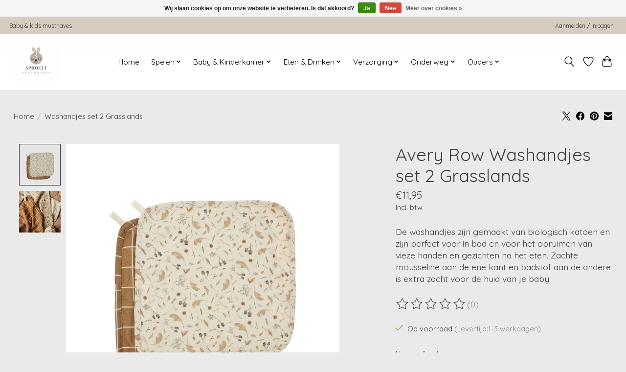

--- FILE ---
content_type: text/html;charset=utf-8
request_url: https://www.sproett.com/washandjes-set-2-grasslands.html
body_size: 12731
content:
<!DOCTYPE html>
<html lang="nl">
  <head>
    <meta charset="utf-8"/>
<!-- [START] 'blocks/head.rain' -->
<!--

  (c) 2008-2026 Lightspeed Netherlands B.V.
  http://www.lightspeedhq.com
  Generated: 21-01-2026 @ 08:22:26

-->
<link rel="canonical" href="https://www.sproett.com/washandjes-set-2-grasslands.html"/>
<link rel="alternate" href="https://www.sproett.com/index.rss" type="application/rss+xml" title="Nieuwe producten"/>
<link href="https://cdn.webshopapp.com/assets/cookielaw.css?2025-02-20" rel="stylesheet" type="text/css"/>
<meta name="robots" content="noodp,noydir"/>
<meta name="google-site-verification" content="google-site-verification=SN9Jocnab1V073JJH6PN98N3oSHRfFTbtpKAGqevcpw"/>
<meta name="google-site-verification" content="SN9Jocnab1V073JJH6PN98N3oSHRfFTbtpKAGqevcpw"/>
<meta property="og:url" content="https://www.sproett.com/washandjes-set-2-grasslands.html?source=facebook"/>
<meta property="og:site_name" content="Sproett "/>
<meta property="og:title" content="Washandjes set 2 Grasslands"/>
<meta property="og:description" content="De  washandjes zijn gemaakt van biologisch katoen en zijn perfect voor in bad en voor het opruimen van vieze handen en gezichten na het eten. Zachte mousseli..."/>
<meta property="og:image" content="https://cdn.webshopapp.com/shops/334295/files/396335348/avery-row-washandjes-set-2-grasslands.jpg"/>
<!--[if lt IE 9]>
<script src="https://cdn.webshopapp.com/assets/html5shiv.js?2025-02-20"></script>
<![endif]-->
<!-- [END] 'blocks/head.rain' -->
    <title>Washandjes set 2 Grasslands - Sproett </title>
    <meta name="description" content="De  washandjes zijn gemaakt van biologisch katoen en zijn perfect voor in bad en voor het opruimen van vieze handen en gezichten na het eten. Zachte mousseli..." />
    <meta name="keywords" content="Avery, Row, Washandjes, set, 2, Grasslands" />
    <meta http-equiv="X-UA-Compatible" content="IE=edge">
    <meta name="viewport" content="width=device-width, initial-scale=1">
    <meta name="apple-mobile-web-app-capable" content="yes">
    <meta name="apple-mobile-web-app-status-bar-style" content="black">
    
    <script>document.getElementsByTagName("html")[0].className += " js";</script>

    <link rel="shortcut icon" href="https://cdn.webshopapp.com/shops/334295/themes/174583/assets/favicon.png?2025112813345120210104192718" type="image/x-icon" />
    <link href='//fonts.googleapis.com/css?family=Quicksand:400,300,600&display=swap' rel='stylesheet' type='text/css'>
<link href='//fonts.googleapis.com/css?family=Quicksand:400,300,600&display=swap' rel='stylesheet' type='text/css'>
    <link rel="stylesheet" href="https://cdn.webshopapp.com/assets/gui-2-0.css?2025-02-20" />
    <link rel="stylesheet" href="https://cdn.webshopapp.com/assets/gui-responsive-2-0.css?2025-02-20" />
    <link id="lightspeedframe" rel="stylesheet" href="https://cdn.webshopapp.com/shops/334295/themes/174583/assets/style.css?2025112813345120210104192718" />
    <!-- browsers not supporting CSS variables -->
    <script>
      if(!('CSS' in window) || !CSS.supports('color', 'var(--color-var)')) {var cfStyle = document.getElementById('lightspeedframe');if(cfStyle) {var href = cfStyle.getAttribute('href');href = href.replace('style.css', 'style-fallback.css');cfStyle.setAttribute('href', href);}}
    </script>
    <link rel="stylesheet" href="https://cdn.webshopapp.com/shops/334295/themes/174583/assets/settings.css?2025112813345120210104192718" />
    <link rel="stylesheet" href="https://cdn.webshopapp.com/shops/334295/themes/174583/assets/custom.css?2025112813345120210104192718" />

    <script src="https://cdn.webshopapp.com/assets/jquery-3-7-1.js?2025-02-20"></script>
    <script src="https://cdn.webshopapp.com/assets/jquery-ui-1-14-1.js?2025-02-20"></script>

  </head>
  <body>
    
          <header class="main-header main-header--mobile js-main-header position-relative">
  <div class="main-header__top-section">
    <div class="main-header__nav-grid justify-between@md container max-width-lg text-xs padding-y-xxs">
      <div>Baby & kids musthaves</div>
      <ul class="main-header__list flex-grow flex-basis-0 justify-end@md display@md">        
                
                        <li class="main-header__item"><a href="https://www.sproett.com/account/" class="main-header__link" title="Mijn account">Aanmelden / Inloggen</a></li>
      </ul>
    </div>
  </div>
  <div class="main-header__mobile-content container max-width-lg">
          <a href="https://www.sproett.com/" class="main-header__logo" title="Sproett ">
        <img src="https://cdn.webshopapp.com/shops/334295/themes/174583/v/1131998/assets/logo.png?20220202093448" alt="Sproett ">
                <img src="https://cdn.webshopapp.com/shops/334295/themes/174583/v/1131998/assets/logo-white.png?20220202093448" class="main-header__logo-white" alt="Sproett ">
              </a>
        
    <div class="flex items-center">
            <a href="https://www.sproett.com/account/wishlist/" class="main-header__mobile-btn js-tab-focus">
        <svg class="icon" viewBox="0 0 24 25" fill="none"><title>Ga naar verlanglijst</title><path d="M11.3785 4.50387L12 5.42378L12.6215 4.50387C13.6598 2.96698 15.4376 1.94995 17.4545 1.94995C20.65 1.94995 23.232 4.49701 23.25 7.6084C23.2496 8.53335 22.927 9.71432 22.3056 11.056C21.689 12.3875 20.8022 13.8258 19.7333 15.249C17.6019 18.0872 14.7978 20.798 12.0932 22.4477L12 22.488L11.9068 22.4477C9.20215 20.798 6.3981 18.0872 4.26667 15.249C3.1978 13.8258 2.31101 12.3875 1.69437 11.056C1.07303 9.71436 0.750466 8.53342 0.75 7.60848C0.767924 4.49706 3.34993 1.94995 6.54545 1.94995C8.56242 1.94995 10.3402 2.96698 11.3785 4.50387Z" stroke="currentColor" stroke-width="1.5" fill="none"/></svg>
        <span class="sr-only">Verlanglijst</span>
      </a>
            <button class="reset main-header__mobile-btn js-tab-focus" aria-controls="cartDrawer">
        <svg class="icon" viewBox="0 0 24 25" fill="none"><title>Winkelwagen in-/uitschakelen</title><path d="M2.90171 9.65153C3.0797 8.00106 4.47293 6.75 6.13297 6.75H17.867C19.527 6.75 20.9203 8.00105 21.0982 9.65153L22.1767 19.6515C22.3839 21.5732 20.8783 23.25 18.9454 23.25H5.05454C3.1217 23.25 1.61603 21.5732 1.82328 19.6515L2.90171 9.65153Z" stroke="currentColor" stroke-width="1.5" fill="none"/>
        <path d="M7.19995 9.6001V5.7001C7.19995 2.88345 9.4833 0.600098 12.3 0.600098C15.1166 0.600098 17.4 2.88345 17.4 5.7001V9.6001" stroke="currentColor" stroke-width="1.5" fill="none"/>
        <circle cx="7.19996" cy="10.2001" r="1.8" fill="currentColor"/>
        <ellipse cx="17.4" cy="10.2001" rx="1.8" ry="1.8" fill="currentColor"/></svg>
        <span class="sr-only">Winkelwagen</span>
              </button>

      <button class="reset anim-menu-btn js-anim-menu-btn main-header__nav-control js-tab-focus" aria-label="Toggle menu">
        <i class="anim-menu-btn__icon anim-menu-btn__icon--close" aria-hidden="true"></i>
      </button>
    </div>
  </div>

  <div class="main-header__nav" role="navigation">
    <div class="main-header__nav-grid justify-between@md container max-width-lg">
      <div class="main-header__nav-logo-wrapper flex-shrink-0">
        
                  <a href="https://www.sproett.com/" class="main-header__logo" title="Sproett ">
            <img src="https://cdn.webshopapp.com/shops/334295/themes/174583/v/1131998/assets/logo.png?20220202093448" alt="Sproett ">
                        <img src="https://cdn.webshopapp.com/shops/334295/themes/174583/v/1131998/assets/logo-white.png?20220202093448" class="main-header__logo-white" alt="Sproett ">
                      </a>
              </div>
      
      <form action="https://www.sproett.com/search/" method="get" role="search" class="padding-y-md hide@md">
        <label class="sr-only" for="searchInputMobile">Zoeken</label>
        <input class="header-v3__nav-form-control form-control width-100%" value="" autocomplete="off" type="search" name="q" id="searchInputMobile" placeholder="Zoeken ...">
      </form>

      <ul class="main-header__list flex-grow flex-basis-0 flex-wrap justify-center@md">
        
                <li class="main-header__item">
          <a class="main-header__link" href="https://www.sproett.com/">Home</a>
        </li>
        
                <li class="main-header__item js-main-nav__item">
          <a class="main-header__link js-main-nav__control" href="https://www.sproett.com/spelen/">
            <span>Spelen</span>            <svg class="main-header__dropdown-icon icon" viewBox="0 0 16 16"><polygon fill="currentColor" points="8,11.4 2.6,6 4,4.6 8,8.6 12,4.6 13.4,6 "></polygon></svg>                        <i class="main-header__arrow-icon" aria-hidden="true">
              <svg class="icon" viewBox="0 0 16 16">
                <g class="icon__group" fill="none" stroke="currentColor" stroke-linecap="square" stroke-miterlimit="10" stroke-width="2">
                  <path d="M2 2l12 12" />
                  <path d="M14 2L2 14" />
                </g>
              </svg>
            </i>
                        
          </a>
                    <ul class="main-header__dropdown">
            <li class="main-header__dropdown-item"><a href="https://www.sproett.com/spelen/" class="main-header__dropdown-link hide@md">Alle Spelen</a></li>
                        <li class="main-header__dropdown-item">
              <a class="main-header__dropdown-link" href="https://www.sproett.com/spelen/bekende-figuren/">
                Bekende Figuren
                                              </a>

                          </li>
                        <li class="main-header__dropdown-item">
              <a class="main-header__dropdown-link" href="https://www.sproett.com/spelen/badspeelgoed/">
                Badspeelgoed
                                              </a>

                          </li>
                        <li class="main-header__dropdown-item js-main-nav__item position-relative">
              <a class="main-header__dropdown-link js-main-nav__control flex justify-between " href="https://www.sproett.com/spelen/educatief-speelgoed/">
                Educatief speelgoed
                <svg class="dropdown__desktop-icon icon" aria-hidden="true" viewBox="0 0 12 12"><polyline stroke-width="1" stroke="currentColor" fill="none" stroke-linecap="round" stroke-linejoin="round" points="3.5 0.5 9.5 6 3.5 11.5"></polyline></svg>                                <i class="main-header__arrow-icon" aria-hidden="true">
                  <svg class="icon" viewBox="0 0 16 16">
                    <g class="icon__group" fill="none" stroke="currentColor" stroke-linecap="square" stroke-miterlimit="10" stroke-width="2">
                      <path d="M2 2l12 12" />
                      <path d="M14 2L2 14" />
                    </g>
                  </svg>
                </i>
                              </a>

                            <ul class="main-header__dropdown">
                <li><a href="https://www.sproett.com/spelen/educatief-speelgoed/" class="main-header__dropdown-link hide@md">Alle Educatief speelgoed</a></li>
                                <li><a class="main-header__dropdown-link" href="https://www.sproett.com/spelen/educatief-speelgoed/boeken/">Boeken</a></li>
                                <li><a class="main-header__dropdown-link" href="https://www.sproett.com/spelen/educatief-speelgoed/puzzels/">Puzzels</a></li>
                                <li><a class="main-header__dropdown-link" href="https://www.sproett.com/spelen/educatief-speelgoed/spelletjes-bordspellen/">Spelletjes &amp; bordspellen</a></li>
                                <li><a class="main-header__dropdown-link" href="https://www.sproett.com/spelen/educatief-speelgoed/blokken-stapelen/">Blokken &amp; Stapelen</a></li>
                              </ul>
                          </li>
                        <li class="main-header__dropdown-item js-main-nav__item position-relative">
              <a class="main-header__dropdown-link js-main-nav__control flex justify-between " href="https://www.sproett.com/spelen/buitenspeelgoed/">
                Buitenspeelgoed
                <svg class="dropdown__desktop-icon icon" aria-hidden="true" viewBox="0 0 12 12"><polyline stroke-width="1" stroke="currentColor" fill="none" stroke-linecap="round" stroke-linejoin="round" points="3.5 0.5 9.5 6 3.5 11.5"></polyline></svg>                                <i class="main-header__arrow-icon" aria-hidden="true">
                  <svg class="icon" viewBox="0 0 16 16">
                    <g class="icon__group" fill="none" stroke="currentColor" stroke-linecap="square" stroke-miterlimit="10" stroke-width="2">
                      <path d="M2 2l12 12" />
                      <path d="M14 2L2 14" />
                    </g>
                  </svg>
                </i>
                              </a>

                            <ul class="main-header__dropdown">
                <li><a href="https://www.sproett.com/spelen/buitenspeelgoed/" class="main-header__dropdown-link hide@md">Alle Buitenspeelgoed</a></li>
                                <li><a class="main-header__dropdown-link" href="https://www.sproett.com/spelen/buitenspeelgoed/buitenspeelgoed/">Buitenspeelgoed</a></li>
                              </ul>
                          </li>
                        <li class="main-header__dropdown-item js-main-nav__item position-relative">
              <a class="main-header__dropdown-link js-main-nav__control flex justify-between " href="https://www.sproett.com/spelen/babyspeelgoed/">
                Babyspeelgoed
                <svg class="dropdown__desktop-icon icon" aria-hidden="true" viewBox="0 0 12 12"><polyline stroke-width="1" stroke="currentColor" fill="none" stroke-linecap="round" stroke-linejoin="round" points="3.5 0.5 9.5 6 3.5 11.5"></polyline></svg>                                <i class="main-header__arrow-icon" aria-hidden="true">
                  <svg class="icon" viewBox="0 0 16 16">
                    <g class="icon__group" fill="none" stroke="currentColor" stroke-linecap="square" stroke-miterlimit="10" stroke-width="2">
                      <path d="M2 2l12 12" />
                      <path d="M14 2L2 14" />
                    </g>
                  </svg>
                </i>
                              </a>

                            <ul class="main-header__dropdown">
                <li><a href="https://www.sproett.com/spelen/babyspeelgoed/" class="main-header__dropdown-link hide@md">Alle Babyspeelgoed</a></li>
                                <li><a class="main-header__dropdown-link" href="https://www.sproett.com/spelen/babyspeelgoed/babygym/">Babygym</a></li>
                                <li><a class="main-header__dropdown-link" href="https://www.sproett.com/spelen/babyspeelgoed/speelkleden/">Speelkleden</a></li>
                                <li><a class="main-header__dropdown-link" href="https://www.sproett.com/spelen/babyspeelgoed/knuffel-speendoekjes/">Knuffel-Speendoekjes</a></li>
                                <li><a class="main-header__dropdown-link" href="https://www.sproett.com/spelen/babyspeelgoed/activity-toys/">Activity Toys</a></li>
                                <li><a class="main-header__dropdown-link" href="https://www.sproett.com/spelen/babyspeelgoed/rammelaars/">Rammelaars</a></li>
                                <li><a class="main-header__dropdown-link" href="https://www.sproett.com/spelen/babyspeelgoed/bijtspeeltjes-bijtringen/">Bijtspeeltjes &amp; Bijtringen</a></li>
                              </ul>
                          </li>
                        <li class="main-header__dropdown-item js-main-nav__item position-relative">
              <a class="main-header__dropdown-link js-main-nav__control flex justify-between " href="https://www.sproett.com/spelen/muziek-beroepen/">
                Muziek &amp; Beroepen
                <svg class="dropdown__desktop-icon icon" aria-hidden="true" viewBox="0 0 12 12"><polyline stroke-width="1" stroke="currentColor" fill="none" stroke-linecap="round" stroke-linejoin="round" points="3.5 0.5 9.5 6 3.5 11.5"></polyline></svg>                                <i class="main-header__arrow-icon" aria-hidden="true">
                  <svg class="icon" viewBox="0 0 16 16">
                    <g class="icon__group" fill="none" stroke="currentColor" stroke-linecap="square" stroke-miterlimit="10" stroke-width="2">
                      <path d="M2 2l12 12" />
                      <path d="M14 2L2 14" />
                    </g>
                  </svg>
                </i>
                              </a>

                            <ul class="main-header__dropdown">
                <li><a href="https://www.sproett.com/spelen/muziek-beroepen/" class="main-header__dropdown-link hide@md">Alle Muziek &amp; Beroepen</a></li>
                                <li><a class="main-header__dropdown-link" href="https://www.sproett.com/spelen/muziek-beroepen/mobielen-muziekhangers/">Mobielen &amp; Muziekhangers</a></li>
                                <li><a class="main-header__dropdown-link" href="https://www.sproett.com/spelen/muziek-beroepen/instrumenten/">Instrumenten</a></li>
                                <li><a class="main-header__dropdown-link" href="https://www.sproett.com/spelen/muziek-beroepen/beroepen/">Beroepen</a></li>
                              </ul>
                          </li>
                        <li class="main-header__dropdown-item js-main-nav__item position-relative">
              <a class="main-header__dropdown-link js-main-nav__control flex justify-between " href="https://www.sproett.com/spelen/houten-speelgoed/">
                Houten Speelgoed
                <svg class="dropdown__desktop-icon icon" aria-hidden="true" viewBox="0 0 12 12"><polyline stroke-width="1" stroke="currentColor" fill="none" stroke-linecap="round" stroke-linejoin="round" points="3.5 0.5 9.5 6 3.5 11.5"></polyline></svg>                                <i class="main-header__arrow-icon" aria-hidden="true">
                  <svg class="icon" viewBox="0 0 16 16">
                    <g class="icon__group" fill="none" stroke="currentColor" stroke-linecap="square" stroke-miterlimit="10" stroke-width="2">
                      <path d="M2 2l12 12" />
                      <path d="M14 2L2 14" />
                    </g>
                  </svg>
                </i>
                              </a>

                            <ul class="main-header__dropdown">
                <li><a href="https://www.sproett.com/spelen/houten-speelgoed/" class="main-header__dropdown-link hide@md">Alle Houten Speelgoed</a></li>
                                <li><a class="main-header__dropdown-link" href="https://www.sproett.com/spelen/houten-speelgoed/houten-speelgoed/">Houten speelgoed</a></li>
                              </ul>
                          </li>
                        <li class="main-header__dropdown-item js-main-nav__item position-relative">
              <a class="main-header__dropdown-link js-main-nav__control flex justify-between " href="https://www.sproett.com/spelen/poppen-knuffels/">
                Poppen &amp; Knuffels
                <svg class="dropdown__desktop-icon icon" aria-hidden="true" viewBox="0 0 12 12"><polyline stroke-width="1" stroke="currentColor" fill="none" stroke-linecap="round" stroke-linejoin="round" points="3.5 0.5 9.5 6 3.5 11.5"></polyline></svg>                                <i class="main-header__arrow-icon" aria-hidden="true">
                  <svg class="icon" viewBox="0 0 16 16">
                    <g class="icon__group" fill="none" stroke="currentColor" stroke-linecap="square" stroke-miterlimit="10" stroke-width="2">
                      <path d="M2 2l12 12" />
                      <path d="M14 2L2 14" />
                    </g>
                  </svg>
                </i>
                              </a>

                            <ul class="main-header__dropdown">
                <li><a href="https://www.sproett.com/spelen/poppen-knuffels/" class="main-header__dropdown-link hide@md">Alle Poppen &amp; Knuffels</a></li>
                                <li><a class="main-header__dropdown-link" href="https://www.sproett.com/spelen/poppen-knuffels/knuffels/">Knuffels</a></li>
                                <li><a class="main-header__dropdown-link" href="https://www.sproett.com/spelen/poppen-knuffels/poppen-poppenkleertjes/">Poppen &amp; Poppenkleertjes</a></li>
                                <li><a class="main-header__dropdown-link" href="https://www.sproett.com/spelen/poppen-knuffels/poppen-accessoires/">Poppen accessoires</a></li>
                              </ul>
                          </li>
                        <li class="main-header__dropdown-item js-main-nav__item position-relative">
              <a class="main-header__dropdown-link js-main-nav__control flex justify-between " href="https://www.sproett.com/spelen/speelkeukentjes/">
                Speelkeukentjes
                <svg class="dropdown__desktop-icon icon" aria-hidden="true" viewBox="0 0 12 12"><polyline stroke-width="1" stroke="currentColor" fill="none" stroke-linecap="round" stroke-linejoin="round" points="3.5 0.5 9.5 6 3.5 11.5"></polyline></svg>                                <i class="main-header__arrow-icon" aria-hidden="true">
                  <svg class="icon" viewBox="0 0 16 16">
                    <g class="icon__group" fill="none" stroke="currentColor" stroke-linecap="square" stroke-miterlimit="10" stroke-width="2">
                      <path d="M2 2l12 12" />
                      <path d="M14 2L2 14" />
                    </g>
                  </svg>
                </i>
                              </a>

                            <ul class="main-header__dropdown">
                <li><a href="https://www.sproett.com/spelen/speelkeukentjes/" class="main-header__dropdown-link hide@md">Alle Speelkeukentjes</a></li>
                                <li><a class="main-header__dropdown-link" href="https://www.sproett.com/spelen/speelkeukentjes/keukenaccessoires/">Keukenaccessoires</a></li>
                              </ul>
                          </li>
                        <li class="main-header__dropdown-item js-main-nav__item position-relative">
              <a class="main-header__dropdown-link js-main-nav__control flex justify-between " href="https://www.sproett.com/spelen/creatief-speelgoed/">
                Creatief speelgoed
                <svg class="dropdown__desktop-icon icon" aria-hidden="true" viewBox="0 0 12 12"><polyline stroke-width="1" stroke="currentColor" fill="none" stroke-linecap="round" stroke-linejoin="round" points="3.5 0.5 9.5 6 3.5 11.5"></polyline></svg>                                <i class="main-header__arrow-icon" aria-hidden="true">
                  <svg class="icon" viewBox="0 0 16 16">
                    <g class="icon__group" fill="none" stroke="currentColor" stroke-linecap="square" stroke-miterlimit="10" stroke-width="2">
                      <path d="M2 2l12 12" />
                      <path d="M14 2L2 14" />
                    </g>
                  </svg>
                </i>
                              </a>

                            <ul class="main-header__dropdown">
                <li><a href="https://www.sproett.com/spelen/creatief-speelgoed/" class="main-header__dropdown-link hide@md">Alle Creatief speelgoed</a></li>
                                <li><a class="main-header__dropdown-link" href="https://www.sproett.com/spelen/creatief-speelgoed/kinder-tattoos/">Kinder Tattoo&#039;s</a></li>
                                <li><a class="main-header__dropdown-link" href="https://www.sproett.com/spelen/creatief-speelgoed/kinetisch-speelzand/">Kinetisch Speelzand</a></li>
                                <li><a class="main-header__dropdown-link" href="https://www.sproett.com/spelen/creatief-speelgoed/knutselen-kleuren/">Knutselen/Kleuren</a></li>
                              </ul>
                          </li>
                        <li class="main-header__dropdown-item js-main-nav__item position-relative">
              <a class="main-header__dropdown-link js-main-nav__control flex justify-between " href="https://www.sproett.com/spelen/autos-treinen/">
                Auto&#039;s &amp; Treinen
                <svg class="dropdown__desktop-icon icon" aria-hidden="true" viewBox="0 0 12 12"><polyline stroke-width="1" stroke="currentColor" fill="none" stroke-linecap="round" stroke-linejoin="round" points="3.5 0.5 9.5 6 3.5 11.5"></polyline></svg>                                <i class="main-header__arrow-icon" aria-hidden="true">
                  <svg class="icon" viewBox="0 0 16 16">
                    <g class="icon__group" fill="none" stroke="currentColor" stroke-linecap="square" stroke-miterlimit="10" stroke-width="2">
                      <path d="M2 2l12 12" />
                      <path d="M14 2L2 14" />
                    </g>
                  </svg>
                </i>
                              </a>

                            <ul class="main-header__dropdown">
                <li><a href="https://www.sproett.com/spelen/autos-treinen/" class="main-header__dropdown-link hide@md">Alle Auto&#039;s &amp; Treinen</a></li>
                                <li><a class="main-header__dropdown-link" href="https://www.sproett.com/spelen/autos-treinen/voertuigen/">Voertuigen</a></li>
                              </ul>
                          </li>
                        <li class="main-header__dropdown-item js-main-nav__item position-relative">
              <a class="main-header__dropdown-link js-main-nav__control flex justify-between " href="https://www.sproett.com/spelen/overig/">
                Overig
                <svg class="dropdown__desktop-icon icon" aria-hidden="true" viewBox="0 0 12 12"><polyline stroke-width="1" stroke="currentColor" fill="none" stroke-linecap="round" stroke-linejoin="round" points="3.5 0.5 9.5 6 3.5 11.5"></polyline></svg>                                <i class="main-header__arrow-icon" aria-hidden="true">
                  <svg class="icon" viewBox="0 0 16 16">
                    <g class="icon__group" fill="none" stroke="currentColor" stroke-linecap="square" stroke-miterlimit="10" stroke-width="2">
                      <path d="M2 2l12 12" />
                      <path d="M14 2L2 14" />
                    </g>
                  </svg>
                </i>
                              </a>

                            <ul class="main-header__dropdown">
                <li><a href="https://www.sproett.com/spelen/overig/" class="main-header__dropdown-link hide@md">Alle Overig</a></li>
                                <li><a class="main-header__dropdown-link" href="https://www.sproett.com/spelen/overig/koffertjes/">Koffertjes</a></li>
                                <li><a class="main-header__dropdown-link" href="https://www.sproett.com/spelen/overig/speelset/">Speelset</a></li>
                                <li><a class="main-header__dropdown-link" href="https://www.sproett.com/spelen/overig/ballenbad/">Ballenbad</a></li>
                                <li><a class="main-header__dropdown-link" href="https://www.sproett.com/spelen/overig/poppenkasten/">Poppenkasten</a></li>
                                <li><a class="main-header__dropdown-link" href="https://www.sproett.com/spelen/overig/schommels/">Schommels</a></li>
                              </ul>
                          </li>
                      </ul>
                  </li>
                <li class="main-header__item js-main-nav__item">
          <a class="main-header__link js-main-nav__control" href="https://www.sproett.com/baby-kinderkamer/">
            <span>Baby &amp; Kinderkamer</span>            <svg class="main-header__dropdown-icon icon" viewBox="0 0 16 16"><polygon fill="currentColor" points="8,11.4 2.6,6 4,4.6 8,8.6 12,4.6 13.4,6 "></polygon></svg>                        <i class="main-header__arrow-icon" aria-hidden="true">
              <svg class="icon" viewBox="0 0 16 16">
                <g class="icon__group" fill="none" stroke="currentColor" stroke-linecap="square" stroke-miterlimit="10" stroke-width="2">
                  <path d="M2 2l12 12" />
                  <path d="M14 2L2 14" />
                </g>
              </svg>
            </i>
                        
          </a>
                    <ul class="main-header__dropdown">
            <li class="main-header__dropdown-item"><a href="https://www.sproett.com/baby-kinderkamer/" class="main-header__dropdown-link hide@md">Alle Baby &amp; Kinderkamer</a></li>
                        <li class="main-header__dropdown-item js-main-nav__item position-relative">
              <a class="main-header__dropdown-link js-main-nav__control flex justify-between " href="https://www.sproett.com/baby-kinderkamer/slapen/">
                Slapen
                <svg class="dropdown__desktop-icon icon" aria-hidden="true" viewBox="0 0 12 12"><polyline stroke-width="1" stroke="currentColor" fill="none" stroke-linecap="round" stroke-linejoin="round" points="3.5 0.5 9.5 6 3.5 11.5"></polyline></svg>                                <i class="main-header__arrow-icon" aria-hidden="true">
                  <svg class="icon" viewBox="0 0 16 16">
                    <g class="icon__group" fill="none" stroke="currentColor" stroke-linecap="square" stroke-miterlimit="10" stroke-width="2">
                      <path d="M2 2l12 12" />
                      <path d="M14 2L2 14" />
                    </g>
                  </svg>
                </i>
                              </a>

                            <ul class="main-header__dropdown">
                <li><a href="https://www.sproett.com/baby-kinderkamer/slapen/" class="main-header__dropdown-link hide@md">Alle Slapen</a></li>
                                <li><a class="main-header__dropdown-link" href="https://www.sproett.com/baby-kinderkamer/slapen/kruikzakken/">Kruikzakken</a></li>
                                <li><a class="main-header__dropdown-link" href="https://www.sproett.com/baby-kinderkamer/slapen/lakens-hoeslakens/">Lakens &amp; Hoeslakens</a></li>
                                <li><a class="main-header__dropdown-link" href="https://www.sproett.com/baby-kinderkamer/slapen/wikkeldekens/">Wikkeldekens</a></li>
                                <li><a class="main-header__dropdown-link" href="https://www.sproett.com/baby-kinderkamer/slapen/dekens/">Dekens</a></li>
                                <li><a class="main-header__dropdown-link" href="https://www.sproett.com/baby-kinderkamer/slapen/dekbedovertrekken/">Dekbedovertrekken</a></li>
                              </ul>
                          </li>
                        <li class="main-header__dropdown-item js-main-nav__item position-relative">
              <a class="main-header__dropdown-link js-main-nav__control flex justify-between " href="https://www.sproett.com/baby-kinderkamer/inrichting-deco/">
                Inrichting &amp; Deco
                <svg class="dropdown__desktop-icon icon" aria-hidden="true" viewBox="0 0 12 12"><polyline stroke-width="1" stroke="currentColor" fill="none" stroke-linecap="round" stroke-linejoin="round" points="3.5 0.5 9.5 6 3.5 11.5"></polyline></svg>                                <i class="main-header__arrow-icon" aria-hidden="true">
                  <svg class="icon" viewBox="0 0 16 16">
                    <g class="icon__group" fill="none" stroke="currentColor" stroke-linecap="square" stroke-miterlimit="10" stroke-width="2">
                      <path d="M2 2l12 12" />
                      <path d="M14 2L2 14" />
                    </g>
                  </svg>
                </i>
                              </a>

                            <ul class="main-header__dropdown">
                <li><a href="https://www.sproett.com/baby-kinderkamer/inrichting-deco/" class="main-header__dropdown-link hide@md">Alle Inrichting &amp; Deco</a></li>
                                <li><a class="main-header__dropdown-link" href="https://www.sproett.com/baby-kinderkamer/inrichting-deco/vloerkleden/">Vloerkleden</a></li>
                                <li><a class="main-header__dropdown-link" href="https://www.sproett.com/baby-kinderkamer/inrichting-deco/sierkussens/">Sierkussens</a></li>
                                <li><a class="main-header__dropdown-link" href="https://www.sproett.com/baby-kinderkamer/inrichting-deco/wandhaak-kapstok/">Wandhaak/Kapstok</a></li>
                                <li><a class="main-header__dropdown-link" href="https://www.sproett.com/baby-kinderkamer/inrichting-deco/slingers/">Slingers</a></li>
                                <li><a class="main-header__dropdown-link" href="https://www.sproett.com/baby-kinderkamer/inrichting-deco/muurcirkels/">Muurcirkels</a></li>
                                <li><a class="main-header__dropdown-link" href="https://www.sproett.com/baby-kinderkamer/inrichting-deco/wandkleden/">Wandkleden</a></li>
                                <li><a class="main-header__dropdown-link" href="https://www.sproett.com/baby-kinderkamer/inrichting-deco/stoffen-vliegers-ballonnen/">Stoffen Vliegers &amp; Ballonnen</a></li>
                                <li><a class="main-header__dropdown-link" href="https://www.sproett.com/baby-kinderkamer/inrichting-deco/klamboes-sluiers/">Klamboe&#039;s &amp; Sluiers</a></li>
                                <li><a class="main-header__dropdown-link" href="https://www.sproett.com/baby-kinderkamer/inrichting-deco/verlichting/">Verlichting</a></li>
                                <li><a class="main-header__dropdown-link" href="https://www.sproett.com/baby-kinderkamer/inrichting-deco/behangcirkels-zelfklevend/">Behangcirkels zelfklevend</a></li>
                                <li><a class="main-header__dropdown-link" href="https://www.sproett.com/baby-kinderkamer/inrichting-deco/posters/">Posters</a></li>
                              </ul>
                          </li>
                        <li class="main-header__dropdown-item js-main-nav__item position-relative">
              <a class="main-header__dropdown-link js-main-nav__control flex justify-between " href="https://www.sproett.com/baby-kinderkamer/opbergen/">
                Opbergen
                <svg class="dropdown__desktop-icon icon" aria-hidden="true" viewBox="0 0 12 12"><polyline stroke-width="1" stroke="currentColor" fill="none" stroke-linecap="round" stroke-linejoin="round" points="3.5 0.5 9.5 6 3.5 11.5"></polyline></svg>                                <i class="main-header__arrow-icon" aria-hidden="true">
                  <svg class="icon" viewBox="0 0 16 16">
                    <g class="icon__group" fill="none" stroke="currentColor" stroke-linecap="square" stroke-miterlimit="10" stroke-width="2">
                      <path d="M2 2l12 12" />
                      <path d="M14 2L2 14" />
                    </g>
                  </svg>
                </i>
                              </a>

                            <ul class="main-header__dropdown">
                <li><a href="https://www.sproett.com/baby-kinderkamer/opbergen/" class="main-header__dropdown-link hide@md">Alle Opbergen</a></li>
                                <li><a class="main-header__dropdown-link" href="https://www.sproett.com/baby-kinderkamer/opbergen/boxopbergzakken/">Boxopbergzakken</a></li>
                                <li><a class="main-header__dropdown-link" href="https://www.sproett.com/baby-kinderkamer/opbergen/opbergmand/">Opbergmand</a></li>
                                <li><a class="main-header__dropdown-link" href="https://www.sproett.com/baby-kinderkamer/opbergen/commode-manden/">Commode manden</a></li>
                                <li><a class="main-header__dropdown-link" href="https://www.sproett.com/baby-kinderkamer/opbergen/koffertjes/">Koffertjes</a></li>
                                <li><a class="main-header__dropdown-link" href="https://www.sproett.com/baby-kinderkamer/opbergen/manden/">Manden</a></li>
                              </ul>
                          </li>
                        <li class="main-header__dropdown-item js-main-nav__item position-relative">
              <a class="main-header__dropdown-link js-main-nav__control flex justify-between " href="https://www.sproett.com/baby-kinderkamer/relaxen/">
                Relaxen
                <svg class="dropdown__desktop-icon icon" aria-hidden="true" viewBox="0 0 12 12"><polyline stroke-width="1" stroke="currentColor" fill="none" stroke-linecap="round" stroke-linejoin="round" points="3.5 0.5 9.5 6 3.5 11.5"></polyline></svg>                                <i class="main-header__arrow-icon" aria-hidden="true">
                  <svg class="icon" viewBox="0 0 16 16">
                    <g class="icon__group" fill="none" stroke="currentColor" stroke-linecap="square" stroke-miterlimit="10" stroke-width="2">
                      <path d="M2 2l12 12" />
                      <path d="M14 2L2 14" />
                    </g>
                  </svg>
                </i>
                              </a>

                            <ul class="main-header__dropdown">
                <li><a href="https://www.sproett.com/baby-kinderkamer/relaxen/" class="main-header__dropdown-link hide@md">Alle Relaxen</a></li>
                                <li><a class="main-header__dropdown-link" href="https://www.sproett.com/baby-kinderkamer/relaxen/zitzakken-poefs-sofas/">Zitzakken, Poefs, Sofa&#039;s</a></li>
                              </ul>
                          </li>
                      </ul>
                  </li>
                <li class="main-header__item js-main-nav__item">
          <a class="main-header__link js-main-nav__control" href="https://www.sproett.com/eten-drinken/">
            <span>Eten &amp; Drinken</span>            <svg class="main-header__dropdown-icon icon" viewBox="0 0 16 16"><polygon fill="currentColor" points="8,11.4 2.6,6 4,4.6 8,8.6 12,4.6 13.4,6 "></polygon></svg>                        <i class="main-header__arrow-icon" aria-hidden="true">
              <svg class="icon" viewBox="0 0 16 16">
                <g class="icon__group" fill="none" stroke="currentColor" stroke-linecap="square" stroke-miterlimit="10" stroke-width="2">
                  <path d="M2 2l12 12" />
                  <path d="M14 2L2 14" />
                </g>
              </svg>
            </i>
                        
          </a>
                    <ul class="main-header__dropdown">
            <li class="main-header__dropdown-item"><a href="https://www.sproett.com/eten-drinken/" class="main-header__dropdown-link hide@md">Alle Eten &amp; Drinken</a></li>
                        <li class="main-header__dropdown-item">
              <a class="main-header__dropdown-link" href="https://www.sproett.com/eten-drinken/slabben/">
                Slabben
                                              </a>

                          </li>
                        <li class="main-header__dropdown-item">
              <a class="main-header__dropdown-link" href="https://www.sproett.com/eten-drinken/hydrofiele-monddoekjes/">
                Hydrofiele monddoekjes 
                                              </a>

                          </li>
                        <li class="main-header__dropdown-item">
              <a class="main-header__dropdown-link" href="https://www.sproett.com/eten-drinken/lunchboxen/">
                Lunchboxen
                                              </a>

                          </li>
                        <li class="main-header__dropdown-item">
              <a class="main-header__dropdown-link" href="https://www.sproett.com/">
                Drinkflessen
                                              </a>

                          </li>
                        <li class="main-header__dropdown-item">
              <a class="main-header__dropdown-link" href="https://www.sproett.com/eten-drinken/kinderbordjes/">
                Kinderbordjes
                                              </a>

                          </li>
                      </ul>
                  </li>
                <li class="main-header__item js-main-nav__item">
          <a class="main-header__link js-main-nav__control" href="https://www.sproett.com/verzorging-12296827/">
            <span>Verzorging</span>            <svg class="main-header__dropdown-icon icon" viewBox="0 0 16 16"><polygon fill="currentColor" points="8,11.4 2.6,6 4,4.6 8,8.6 12,4.6 13.4,6 "></polygon></svg>                        <i class="main-header__arrow-icon" aria-hidden="true">
              <svg class="icon" viewBox="0 0 16 16">
                <g class="icon__group" fill="none" stroke="currentColor" stroke-linecap="square" stroke-miterlimit="10" stroke-width="2">
                  <path d="M2 2l12 12" />
                  <path d="M14 2L2 14" />
                </g>
              </svg>
            </i>
                        
          </a>
                    <ul class="main-header__dropdown">
            <li class="main-header__dropdown-item"><a href="https://www.sproett.com/verzorging-12296827/" class="main-header__dropdown-link hide@md">Alle Verzorging</a></li>
                        <li class="main-header__dropdown-item js-main-nav__item position-relative">
              <a class="main-header__dropdown-link js-main-nav__control flex justify-between " href="https://www.sproett.com/verzorging-12296827/badkamer/">
                Badkamer
                <svg class="dropdown__desktop-icon icon" aria-hidden="true" viewBox="0 0 12 12"><polyline stroke-width="1" stroke="currentColor" fill="none" stroke-linecap="round" stroke-linejoin="round" points="3.5 0.5 9.5 6 3.5 11.5"></polyline></svg>                                <i class="main-header__arrow-icon" aria-hidden="true">
                  <svg class="icon" viewBox="0 0 16 16">
                    <g class="icon__group" fill="none" stroke="currentColor" stroke-linecap="square" stroke-miterlimit="10" stroke-width="2">
                      <path d="M2 2l12 12" />
                      <path d="M14 2L2 14" />
                    </g>
                  </svg>
                </i>
                              </a>

                            <ul class="main-header__dropdown">
                <li><a href="https://www.sproett.com/verzorging-12296827/badkamer/" class="main-header__dropdown-link hide@md">Alle Badkamer</a></li>
                                <li><a class="main-header__dropdown-link" href="https://www.sproett.com/verzorging-12296827/badkamer/badcapes-ponchos/">Badcapes &amp; Poncho&#039;s</a></li>
                                <li><a class="main-header__dropdown-link" href="https://www.sproett.com/verzorging-12296827/badkamer/washandjes/">Washandjes</a></li>
                                <li><a class="main-header__dropdown-link" href="https://www.sproett.com/verzorging-12296827/badkamer/hydrofieledoeken-swaddles/">Hydrofieledoeken &amp; Swaddles</a></li>
                                <li><a class="main-header__dropdown-link" href="https://www.sproett.com/verzorging-12296827/badkamer/badspeelgoed/">Badspeelgoed</a></li>
                              </ul>
                          </li>
                        <li class="main-header__dropdown-item">
              <a class="main-header__dropdown-link" href="https://www.sproett.com/verzorging-12296827/kinder-make-up/">
                Kinder Make-up
                                              </a>

                          </li>
                        <li class="main-header__dropdown-item js-main-nav__item position-relative">
              <a class="main-header__dropdown-link js-main-nav__control flex justify-between " href="https://www.sproett.com/verzorging-12296827/spenen-accessoires/">
                Spenen &amp; Accessoires
                <svg class="dropdown__desktop-icon icon" aria-hidden="true" viewBox="0 0 12 12"><polyline stroke-width="1" stroke="currentColor" fill="none" stroke-linecap="round" stroke-linejoin="round" points="3.5 0.5 9.5 6 3.5 11.5"></polyline></svg>                                <i class="main-header__arrow-icon" aria-hidden="true">
                  <svg class="icon" viewBox="0 0 16 16">
                    <g class="icon__group" fill="none" stroke="currentColor" stroke-linecap="square" stroke-miterlimit="10" stroke-width="2">
                      <path d="M2 2l12 12" />
                      <path d="M14 2L2 14" />
                    </g>
                  </svg>
                </i>
                              </a>

                            <ul class="main-header__dropdown">
                <li><a href="https://www.sproett.com/verzorging-12296827/spenen-accessoires/" class="main-header__dropdown-link hide@md">Alle Spenen &amp; Accessoires</a></li>
                                <li><a class="main-header__dropdown-link" href="https://www.sproett.com/verzorging-12296827/spenen-accessoires/speenkoord/">Speenkoord</a></li>
                                <li><a class="main-header__dropdown-link" href="https://www.sproett.com/verzorging-12296827/spenen-accessoires/fopspeenhouder/">Fopspeenhouder</a></li>
                                <li><a class="main-header__dropdown-link" href="https://www.sproett.com/verzorging-12296827/spenen-accessoires/speendoekjes/">Speendoekjes</a></li>
                              </ul>
                          </li>
                        <li class="main-header__dropdown-item js-main-nav__item position-relative">
              <a class="main-header__dropdown-link js-main-nav__control flex justify-between " href="https://www.sproett.com/verzorging-12296827/verschonen-zindelijkheid/">
                Verschonen &amp; Zindelijkheid
                <svg class="dropdown__desktop-icon icon" aria-hidden="true" viewBox="0 0 12 12"><polyline stroke-width="1" stroke="currentColor" fill="none" stroke-linecap="round" stroke-linejoin="round" points="3.5 0.5 9.5 6 3.5 11.5"></polyline></svg>                                <i class="main-header__arrow-icon" aria-hidden="true">
                  <svg class="icon" viewBox="0 0 16 16">
                    <g class="icon__group" fill="none" stroke="currentColor" stroke-linecap="square" stroke-miterlimit="10" stroke-width="2">
                      <path d="M2 2l12 12" />
                      <path d="M14 2L2 14" />
                    </g>
                  </svg>
                </i>
                              </a>

                            <ul class="main-header__dropdown">
                <li><a href="https://www.sproett.com/verzorging-12296827/verschonen-zindelijkheid/" class="main-header__dropdown-link hide@md">Alle Verschonen &amp; Zindelijkheid</a></li>
                                <li><a class="main-header__dropdown-link" href="https://www.sproett.com/verzorging-12296827/verschonen-zindelijkheid/verschoonmanden/">Verschoonmanden</a></li>
                                <li><a class="main-header__dropdown-link" href="https://www.sproett.com/verzorging-12296827/verschonen-zindelijkheid/aankleedkussenhoezen/">Aankleedkussenhoezen</a></li>
                                <li><a class="main-header__dropdown-link" href="https://www.sproett.com/verzorging-12296827/verschonen-zindelijkheid/verschoonetuis/">Verschoonetui&#039;s</a></li>
                              </ul>
                          </li>
                      </ul>
                  </li>
                <li class="main-header__item js-main-nav__item">
          <a class="main-header__link js-main-nav__control" href="https://www.sproett.com/onderweg-12296855/">
            <span>Onderweg</span>            <svg class="main-header__dropdown-icon icon" viewBox="0 0 16 16"><polygon fill="currentColor" points="8,11.4 2.6,6 4,4.6 8,8.6 12,4.6 13.4,6 "></polygon></svg>                        <i class="main-header__arrow-icon" aria-hidden="true">
              <svg class="icon" viewBox="0 0 16 16">
                <g class="icon__group" fill="none" stroke="currentColor" stroke-linecap="square" stroke-miterlimit="10" stroke-width="2">
                  <path d="M2 2l12 12" />
                  <path d="M14 2L2 14" />
                </g>
              </svg>
            </i>
                        
          </a>
                    <ul class="main-header__dropdown">
            <li class="main-header__dropdown-item"><a href="https://www.sproett.com/onderweg-12296855/" class="main-header__dropdown-link hide@md">Alle Onderweg</a></li>
                        <li class="main-header__dropdown-item">
              <a class="main-header__dropdown-link" href="https://www.sproett.com/onderweg-12296855/voetenzak/">
                Voetenzak
                                              </a>

                          </li>
                        <li class="main-header__dropdown-item js-main-nav__item position-relative">
              <a class="main-header__dropdown-link js-main-nav__control flex justify-between " href="https://www.sproett.com/onderweg-12296855/tassen/">
                Tassen
                <svg class="dropdown__desktop-icon icon" aria-hidden="true" viewBox="0 0 12 12"><polyline stroke-width="1" stroke="currentColor" fill="none" stroke-linecap="round" stroke-linejoin="round" points="3.5 0.5 9.5 6 3.5 11.5"></polyline></svg>                                <i class="main-header__arrow-icon" aria-hidden="true">
                  <svg class="icon" viewBox="0 0 16 16">
                    <g class="icon__group" fill="none" stroke="currentColor" stroke-linecap="square" stroke-miterlimit="10" stroke-width="2">
                      <path d="M2 2l12 12" />
                      <path d="M14 2L2 14" />
                    </g>
                  </svg>
                </i>
                              </a>

                            <ul class="main-header__dropdown">
                <li><a href="https://www.sproett.com/onderweg-12296855/tassen/" class="main-header__dropdown-link hide@md">Alle Tassen</a></li>
                                <li><a class="main-header__dropdown-link" href="https://www.sproett.com/onderweg-12296855/tassen/rugzakken/">Rugzakken</a></li>
                                <li><a class="main-header__dropdown-link" href="https://www.sproett.com/onderweg-12296855/tassen/gymtassen/">Gymtassen</a></li>
                                <li><a class="main-header__dropdown-link" href="https://www.sproett.com/onderweg-12296855/tassen/schoudertas-kind/">Schoudertas kind</a></li>
                              </ul>
                          </li>
                        <li class="main-header__dropdown-item">
              <a class="main-header__dropdown-link" href="https://www.sproett.com/onderweg-12296855/wagenspanners/">
                Wagenspanners
                                              </a>

                          </li>
                        <li class="main-header__dropdown-item">
              <a class="main-header__dropdown-link" href="https://www.sproett.com/onderweg-12296855/paraplus/">
                Paraplu&#039;s
                                              </a>

                          </li>
                      </ul>
                  </li>
                <li class="main-header__item js-main-nav__item">
          <a class="main-header__link js-main-nav__control" href="https://www.sproett.com/ouders/">
            <span>Ouders</span>            <svg class="main-header__dropdown-icon icon" viewBox="0 0 16 16"><polygon fill="currentColor" points="8,11.4 2.6,6 4,4.6 8,8.6 12,4.6 13.4,6 "></polygon></svg>                        <i class="main-header__arrow-icon" aria-hidden="true">
              <svg class="icon" viewBox="0 0 16 16">
                <g class="icon__group" fill="none" stroke="currentColor" stroke-linecap="square" stroke-miterlimit="10" stroke-width="2">
                  <path d="M2 2l12 12" />
                  <path d="M14 2L2 14" />
                </g>
              </svg>
            </i>
                        
          </a>
                    <ul class="main-header__dropdown">
            <li class="main-header__dropdown-item"><a href="https://www.sproett.com/ouders/" class="main-header__dropdown-link hide@md">Alle Ouders</a></li>
                        <li class="main-header__dropdown-item">
              <a class="main-header__dropdown-link" href="https://www.sproett.com/ouders/kaarten/">
                Kaarten
                                              </a>

                          </li>
                        <li class="main-header__dropdown-item">
              <a class="main-header__dropdown-link" href="https://www.sproett.com/ouders/kados/">
                Kado&#039;s
                                              </a>

                          </li>
                        <li class="main-header__dropdown-item">
              <a class="main-header__dropdown-link" href="https://www.sproett.com/ouders/aankondigingen/">
                Aankondigingen
                                              </a>

                          </li>
                        <li class="main-header__dropdown-item">
              <a class="main-header__dropdown-link" href="https://www.sproett.com/ouders/invulboeken/">
                Invulboeken
                                              </a>

                          </li>
                      </ul>
                  </li>
        
        
        
        
                
        <li class="main-header__item hide@md">
          <ul class="main-header__list main-header__list--mobile-items">        
            
                                    <li class="main-header__item"><a href="https://www.sproett.com/account/" class="main-header__link" title="Mijn account">Aanmelden / Inloggen</a></li>
          </ul>
        </li>
        
      </ul>

      <ul class="main-header__list flex-shrink-0 justify-end@md display@md">
        <li class="main-header__item">
          
          <button class="reset switch-icon main-header__link main-header__link--icon js-toggle-search js-switch-icon js-tab-focus" aria-label="Toggle icon">
            <svg class="icon switch-icon__icon--a" viewBox="0 0 24 25"><title>Zoeken in-/uitschakelen</title><path fill-rule="evenodd" clip-rule="evenodd" d="M17.6032 9.55171C17.6032 13.6671 14.267 17.0033 10.1516 17.0033C6.03621 17.0033 2.70001 13.6671 2.70001 9.55171C2.70001 5.4363 6.03621 2.1001 10.1516 2.1001C14.267 2.1001 17.6032 5.4363 17.6032 9.55171ZM15.2499 16.9106C13.8031 17.9148 12.0461 18.5033 10.1516 18.5033C5.20779 18.5033 1.20001 14.4955 1.20001 9.55171C1.20001 4.60787 5.20779 0.600098 10.1516 0.600098C15.0955 0.600098 19.1032 4.60787 19.1032 9.55171C19.1032 12.0591 18.0724 14.3257 16.4113 15.9507L23.2916 22.8311C23.5845 23.1239 23.5845 23.5988 23.2916 23.8917C22.9987 24.1846 22.5239 24.1846 22.231 23.8917L15.2499 16.9106Z" fill="currentColor"/></svg>

            <svg class="icon switch-icon__icon--b" viewBox="0 0 32 32"><title>Zoeken in-/uitschakelen</title><g fill="none" stroke="currentColor" stroke-miterlimit="10" stroke-linecap="round" stroke-linejoin="round" stroke-width="2"><line x1="27" y1="5" x2="5" y2="27"></line><line x1="27" y1="27" x2="5" y2="5"></line></g></svg>
          </button>

        </li>
                <li class="main-header__item">
          <a href="https://www.sproett.com/account/wishlist/" class="main-header__link main-header__link--icon">
            <svg class="icon" viewBox="0 0 24 25" fill="none"><title>Ga naar verlanglijst</title><path d="M11.3785 4.50387L12 5.42378L12.6215 4.50387C13.6598 2.96698 15.4376 1.94995 17.4545 1.94995C20.65 1.94995 23.232 4.49701 23.25 7.6084C23.2496 8.53335 22.927 9.71432 22.3056 11.056C21.689 12.3875 20.8022 13.8258 19.7333 15.249C17.6019 18.0872 14.7978 20.798 12.0932 22.4477L12 22.488L11.9068 22.4477C9.20215 20.798 6.3981 18.0872 4.26667 15.249C3.1978 13.8258 2.31101 12.3875 1.69437 11.056C1.07303 9.71436 0.750466 8.53342 0.75 7.60848C0.767924 4.49706 3.34993 1.94995 6.54545 1.94995C8.56242 1.94995 10.3402 2.96698 11.3785 4.50387Z" stroke="currentColor" stroke-width="1.5" fill="none"/></svg>
            <span class="sr-only">Verlanglijst</span>
          </a>
        </li>
                <li class="main-header__item">
          <a href="#0" class="main-header__link main-header__link--icon" aria-controls="cartDrawer">
            <svg class="icon" viewBox="0 0 24 25" fill="none"><title>Winkelwagen in-/uitschakelen</title><path d="M2.90171 9.65153C3.0797 8.00106 4.47293 6.75 6.13297 6.75H17.867C19.527 6.75 20.9203 8.00105 21.0982 9.65153L22.1767 19.6515C22.3839 21.5732 20.8783 23.25 18.9454 23.25H5.05454C3.1217 23.25 1.61603 21.5732 1.82328 19.6515L2.90171 9.65153Z" stroke="currentColor" stroke-width="1.5" fill="none"/>
            <path d="M7.19995 9.6001V5.7001C7.19995 2.88345 9.4833 0.600098 12.3 0.600098C15.1166 0.600098 17.4 2.88345 17.4 5.7001V9.6001" stroke="currentColor" stroke-width="1.5" fill="none"/>
            <circle cx="7.19996" cy="10.2001" r="1.8" fill="currentColor"/>
            <ellipse cx="17.4" cy="10.2001" rx="1.8" ry="1.8" fill="currentColor"/></svg>
            <span class="sr-only">Winkelwagen</span>
                      </a>
        </li>
      </ul>
      
    	<div class="main-header__search-form bg">
        <form action="https://www.sproett.com/search/" method="get" role="search" class="container max-width-lg">
          <label class="sr-only" for="searchInput">Zoeken</label>
          <input class="header-v3__nav-form-control form-control width-100%" value="" autocomplete="off" type="search" name="q" id="searchInput" placeholder="Zoeken ...">
        </form>
      </div>
      
    </div>
  </div>
</header>

<div class="drawer dr-cart js-drawer" id="cartDrawer">
  <div class="drawer__content bg shadow-md flex flex-column" role="alertdialog" aria-labelledby="drawer-cart-title">
    <header class="flex items-center justify-between flex-shrink-0 padding-x-md padding-y-md">
      <h1 id="drawer-cart-title" class="text-base text-truncate">Winkelwagen</h1>

      <button class="reset drawer__close-btn js-drawer__close js-tab-focus">
        <svg class="icon icon--xs" viewBox="0 0 16 16"><title>Winkelwagenpaneel sluiten</title><g stroke-width="2" stroke="currentColor" fill="none" stroke-linecap="round" stroke-linejoin="round" stroke-miterlimit="10"><line x1="13.5" y1="2.5" x2="2.5" y2="13.5"></line><line x1="2.5" y1="2.5" x2="13.5" y2="13.5"></line></g></svg>
      </button>
    </header>

    <div class="drawer__body padding-x-md padding-bottom-sm js-drawer__body">
            <p class="margin-y-xxxl color-contrast-medium text-sm text-center">Je winkelwagen is momenteel leeg</p>
          </div>

    <footer class="padding-x-md padding-y-md flex-shrink-0">
      <p class="text-sm text-center color-contrast-medium margin-bottom-sm">Betaal veilig met:</p>
      <p class="text-sm flex flex-wrap gap-xs text-xs@md justify-center">
                  <a href="https://www.sproett.com/service/payment-methods/" title="Bank transfer">
            <img src="https://cdn.webshopapp.com/assets/icon-payment-banktransfer.png?2025-02-20" alt="Bank transfer" height="16" />
          </a>
                  <a href="https://www.sproett.com/service/payment-methods/" title="iDEAL">
            <img src="https://cdn.webshopapp.com/assets/icon-payment-ideal.png?2025-02-20" alt="iDEAL" height="16" />
          </a>
                  <a href="https://www.sproett.com/service/payment-methods/" title="Bancontact">
            <img src="https://cdn.webshopapp.com/assets/icon-payment-mistercash.png?2025-02-20" alt="Bancontact" height="16" />
          </a>
              </p>
    </footer>
  </div>
</div>                  	  
  
<section class="container max-width-lg product js-product">
  <div class="padding-y-lg grid gap-md">
    <div class="col-6@md">
      <nav class="breadcrumbs text-sm" aria-label="Breadcrumbs">
  <ol class="flex flex-wrap gap-xxs">
    <li class="breadcrumbs__item">
    	<a href="https://www.sproett.com/" class="color-inherit text-underline-hover">Home</a>
      <span class="color-contrast-low margin-left-xxs" aria-hidden="true">/</span>
    </li>
        <li class="breadcrumbs__item" aria-current="page">
            Washandjes set 2 Grasslands
          </li>
      </ol>
</nav>    </div>
    <div class="col-6@md">
    	<ul class="sharebar flex flex-wrap gap-xs justify-end@md">
        <li>
          <a class="sharebar__btn text-underline-hover js-social-share" data-social="twitter" data-text="Avery Row Washandjes set 2 Grasslands on https://www.sproett.com/washandjes-set-2-grasslands.html" data-hashtags="" href="https://twitter.com/intent/tweet"><svg width="1200" class="icon" viewBox="0 0 1200 1227" fill="none"><title>Share on X</title><g><path d="M714.163 519.284L1160.89 0H1055.03L667.137 450.887L357.328 0H0L468.492 681.821L0 1226.37H105.866L515.491 750.218L842.672 1226.37H1200L714.137 519.284H714.163ZM569.165 687.828L521.697 619.934L144.011 79.6944H306.615L611.412 515.685L658.88 583.579L1055.08 1150.3H892.476L569.165 687.854V687.828Z"></path></g></svg></a>
        </li>

        <li>
          <a class="sharebar__btn text-underline-hover js-social-share" data-social="facebook" data-url="https://www.sproett.com/washandjes-set-2-grasslands.html" href="https://www.facebook.com/sharer.php"><svg class="icon" viewBox="0 0 16 16"><title>Share on Facebook</title><g><path d="M16,8.048a8,8,0,1,0-9.25,7.9V10.36H4.719V8.048H6.75V6.285A2.822,2.822,0,0,1,9.771,3.173a12.2,12.2,0,0,1,1.791.156V5.3H10.554a1.155,1.155,0,0,0-1.3,1.25v1.5h2.219l-.355,2.312H9.25v5.591A8,8,0,0,0,16,8.048Z"></path></g></svg></a>
        </li>

        <li>
          <a class="sharebar__btn text-underline-hover js-social-share" data-social="pinterest" data-description="Avery Row Washandjes set 2 Grasslands" data-media="https://cdn.webshopapp.com/shops/334295/files/396335348/image.jpg" data-url="https://www.sproett.com/washandjes-set-2-grasslands.html" href="https://pinterest.com/pin/create/button"><svg class="icon" viewBox="0 0 16 16"><title>Share on Pinterest</title><g><path d="M8,0C3.6,0,0,3.6,0,8c0,3.4,2.1,6.3,5.1,7.4c-0.1-0.6-0.1-1.6,0-2.3c0.1-0.6,0.9-4,0.9-4S5.8,8.7,5.8,8 C5.8,6.9,6.5,6,7.3,6c0.7,0,1,0.5,1,1.1c0,0.7-0.4,1.7-0.7,2.7c-0.2,0.8,0.4,1.4,1.2,1.4c1.4,0,2.5-1.5,2.5-3.7 c0-1.9-1.4-3.3-3.3-3.3c-2.3,0-3.6,1.7-3.6,3.5c0,0.7,0.3,1.4,0.6,1.8C5,9.7,5,9.8,5,9.9c-0.1,0.3-0.2,0.8-0.2,0.9 c0,0.1-0.1,0.2-0.3,0.1c-1-0.5-1.6-1.9-1.6-3.1C2.9,5.3,4.7,3,8.2,3c2.8,0,4.9,2,4.9,4.6c0,2.8-1.7,5-4.2,5c-0.8,0-1.6-0.4-1.8-0.9 c0,0-0.4,1.5-0.5,1.9c-0.2,0.7-0.7,1.6-1,2.1C6.4,15.9,7.2,16,8,16c4.4,0,8-3.6,8-8C16,3.6,12.4,0,8,0z"></path></g></svg></a>
        </li>

        <li>
          <a class="sharebar__btn text-underline-hover js-social-share" data-social="mail" data-subject="Email Subject" data-body="Avery Row Washandjes set 2 Grasslands on https://www.sproett.com/washandjes-set-2-grasslands.html" href="/cdn-cgi/l/email-protection#63">
            <svg class="icon" viewBox="0 0 16 16"><title>Share by Email</title><g><path d="M15,1H1C0.4,1,0,1.4,0,2v1.4l8,4.5l8-4.4V2C16,1.4,15.6,1,15,1z"></path> <path d="M7.5,9.9L0,5.7V14c0,0.6,0.4,1,1,1h14c0.6,0,1-0.4,1-1V5.7L8.5,9.9C8.22,10.04,7.78,10.04,7.5,9.9z"></path></g></svg>
          </a>
        </li>
      </ul>
    </div>
  </div>
  <div class="grid gap-md gap-xxl@md">
    <div class="col-6@md col-7@lg min-width-0">
      <div class="thumbslide thumbslide--vertical thumbslide--left js-thumbslide">
        <div class="slideshow js-product-v2__slideshow slideshow--transition-slide slideshow--ratio-1:1" data-control="hover">
          <p class="sr-only">Product image slideshow Items</p>
          
          <ul class="slideshow__content">
                        <li class="slideshow__item bg js-slideshow__item slideshow__item--selected" data-thumb="https://cdn.webshopapp.com/shops/334295/files/396335348/168x168x1/avery-row-washandjes-set-2-grasslands.jpg" id="item-1">
              <figure class="position-absolute height-100% width-100% top-0 left-0" data-scale="1.3">
                <div class="img-mag height-100% js-img-mag">    
                  <img class="img-mag__asset js-img-mag__asset" src="https://cdn.webshopapp.com/shops/334295/files/396335348/1652x1652x1/avery-row-washandjes-set-2-grasslands.jpg" alt="Avery Row Washandjes set 2 Grasslands">
                </div>
              </figure>
            </li>
                        <li class="slideshow__item bg js-slideshow__item" data-thumb="https://cdn.webshopapp.com/shops/334295/files/396335347/168x168x1/avery-row-washandjes-set-2-grasslands.jpg" id="item-2">
              <figure class="position-absolute height-100% width-100% top-0 left-0" data-scale="1.3">
                <div class="img-mag height-100% js-img-mag">    
                  <img class="img-mag__asset js-img-mag__asset" src="https://cdn.webshopapp.com/shops/334295/files/396335347/1652x1652x1/avery-row-washandjes-set-2-grasslands.jpg" alt="Avery Row Washandjes set 2 Grasslands">
                </div>
              </figure>
            </li>
                      </ul>
        </div>
      
        <div class="thumbslide__nav-wrapper" aria-hidden="true" style="width:100px">
          <nav class="thumbslide__nav"> 
            <ol class="thumbslide__nav-list">
              <!-- this content will be created using JavaScript -->
            </ol>
          </nav>
        </div>
      </div>
    </div>

    <div class="col-6@md col-5@lg">

      <div class="text-component v-space-xs margin-bottom-md">
        <h1>
                  Avery Row Washandjes set 2 Grasslands
                </h1>
        
        
        <div class="product__price-wrapper margin-bottom-md">
                    <div class="product__price text-md">€11,95</div>
                    
                            		<small class="price-tax">Incl. btw</small>                    
          
        </div>
        <p class="">De  washandjes zijn gemaakt van biologisch katoen en zijn perfect voor in bad en voor het opruimen van vieze handen en gezichten na het eten. Zachte mousseline aan de ene kant en badstof aan de andere is extra zacht voor de huid van je baby</p>
      </div>
      
            <div class="rating js-rating js-rating--read-only margin-bottom-md flex items-center">
                <p class="sr-only">De beoordeling van dit product is <span class="rating__value js-rating__value">0</span> van de 5</p>

        <a href="#proTabPanelReviews" class="rating__link" aria-label="Beoordelingen lezen">
          <div class="rating__control overflow-hidden rating__control--is-hidden js-rating__control">
            <svg width="24" height="24" viewBox="0 0 24 24"><polygon points="12 1.489 15.09 7.751 22 8.755 17 13.629 18.18 20.511 12 17.261 5.82 20.511 7 13.629 2 8.755 8.91 7.751 12 1.489" fill="currentColor"/></svg>
          </div>
        </a>
        <span class="opacity-60%">(0)</span>
      </div>
            
            <div class="flex flex-column gap-xs margin-bottom-md text-sm">
                <div class="in-stock">
                    <svg class="icon margin-right-xs color-success" viewBox="0 0 16 16"><g stroke-width="2" fill="none" stroke="currentColor" stroke-linecap="round" stroke-linejoin="round" stroke-miterlimit="10"><polyline points="1,9 5,13 15,3 "></polyline> </g></svg>Op voorraad
                              <span class="opacity-60%">(Levertijd:1-3 werkdagen)</span> 
        </div>
                
              </div>
            
      <form action="https://www.sproett.com/cart/add/261557286/" class="js-live-quick-checkout" id="product_configure_form" method="post">
                <input type="hidden" name="bundle_id" id="product_configure_bundle_id" value="">
        
                <div class="margin-bottom-md">
          <label class="form-label margin-bottom-sm block" for="qtyInput">Hoeveelheid:</label>

          <div class="number-input number-input--v2 js-number-input inline-block">
            <input class="form-control js-number-input__value" type="number" name="quantity" id="qtyInput" min="0" step="1" value="1">

            <button class="reset number-input__btn number-input__btn--plus js-number-input__btn" aria-label="Hoeveelheid verhogen">
              <svg class="icon" viewBox="0 0 16 16" aria-hidden="true"><g><line fill="none" stroke="currentColor" stroke-linecap="round" stroke-linejoin="round" stroke-miterlimit="10" x1="8.5" y1="1.5" x2="8.5" y2="15.5"></line> <line fill="none" stroke="currentColor" stroke-linecap="round" stroke-linejoin="round" stroke-miterlimit="10" x1="1.5" y1="8.5" x2="15.5" y2="8.5"></line> </g></svg>
            </button>
            <button class="reset number-input__btn number-input__btn--minus js-number-input__btn" aria-label="Hoeveelheid verlagen">
              <svg class="icon" viewBox="0 0 16 16" aria-hidden="true"><g><line fill="none" stroke="currentColor" stroke-linecap="round" stroke-linejoin="round" stroke-miterlimit="10" x1="1.5" y1="8.5" x2="15.5" y2="8.5"></line> </g></svg>
            </button>
          </div>
        </div>
        <div class="margin-bottom-md">
          <div class="flex flex-column flex-row@sm gap-xxs">
            <button class="btn btn--primary btn--add-to-cart flex-grow" type="submit">Toevoegen aan winkelwagen</button>
                        <a href="https://www.sproett.com/account/wishlistAdd/132082491/?variant_id=261557286" class="btn btn--subtle btn--wishlist">
              <span class="margin-right-xxs hide@sm">Aan verlanglijst toevoegen</span>
              <svg class="icon icon--xs" viewBox="0 0 16 16"><title>Aan verlanglijst toevoegen</title><path  stroke-width="1" stroke="currentColor" fill="none" stroke="currentColor" stroke-linecap="round" stroke-linejoin="round" stroke-miterlimit="10" d="M14.328,2.672 c-1.562-1.562-4.095-1.562-5.657,0C8.391,2.952,8.18,3.27,8,3.601c-0.18-0.331-0.391-0.65-0.672-0.93 c-1.562-1.562-4.095-1.562-5.657,0c-1.562,1.562-1.562,4.095,0,5.657L8,14.5l6.328-6.172C15.891,6.766,15.891,4.234,14.328,2.672z"></path></svg>
            </a>
                      </div>
                    <button class="btn btn--subtle btn--quick-checkout js-quick-checkout-trigger width-100% margin-top-xxs" type="submit" data-checkout-url="https://www.sproett.com/checkout/" data-clear-url="https://www.sproett.com/cart/clear/">Nu kopen</button>
                    <div class="flex gap-md margin-top-sm">
            <a href="https://www.sproett.com/compare/add/261557286/" class="text-underline-hover color-inherit text-sm flex items-center">
              <svg viewBox="0 0 16 16" class="icon margin-right-xxs"><title>swap-horizontal</title><g stroke-width="1" fill="none" stroke="currentColor" stroke-linecap="round" stroke-linejoin="round" stroke-miterlimit="10"><polyline points="3.5,0.5 0.5,3.5 3.5,6.5 "></polyline> <line x1="12.5" y1="3.5" x2="0.5" y2="3.5"></line> <polyline points="12.5,9.5 15.5,12.5 12.5,15.5 "></polyline> <line x1="3.5" y1="12.5" x2="15.5" y2="12.5"></line></g></svg>
              Toevoegen om te vergelijken
            </a>
                      </div>
        </div>
        			</form>

    </div>
  </div>
</section>

<section class="container max-width-lg padding-y-xl">
	<div class="tabs js-tabs">
    <nav class="s-tabs">
      <ul class="s-tabs__list js-tabs__controls" aria-label="Tabs Interface">
        <li><a href="#proTabPanelInformation" class="tabs__control s-tabs__link s-tabs__link--current" aria-selected="true">Beschrijving</a></li>                <li><a href="#proTabPanelReviews" class="tabs__control s-tabs__link">Reviews (0)</a></li>      </ul>
    </nav>

    <div class="js-tabs__panels">
            <section id="proTabPanelInformation" class="padding-top-lg max-width-lg js-tabs__panel">
        <div class="text-component margin-bottom-md">
          <p><em>De washandjes zijn gemaakt van biologisch katoen en zijn perfect voor in bad en voor het opruimen van vieze handen en gezichten na het eten. Zachte mousseline aan de ene kant en badstof aan de andere is extra zacht voor de huid van je baby</em></p>
<p><em><strong data-v-4a950c26="">Afmetingen<br /></strong></em>30cm x 30cm</p>
<p><em>♥ Gratis verzending boven €70 (NL)<br />♥ Betaal makkelijk en veilig via iDeal en Bancontact<br />♥ Spoed of speciaal verzoek? Mail ons<br />♥ Cadeautje? We schrijven de boodschap graag op een kaartje &amp; pakken het mooi in!</em></p>
        </div>
              </section>
            
      
            <section id="proTabPanelReviews" class="padding-top-lg max-width-lg js-tabs__panel">
        
        <div class="flex justify-between">
          <div class="right">
          <span>0</span> sterren op basis van <span>0</span> beoordelingen
          </div>
          <a href="https://www.sproett.com/account/review/132082491/" class="btn btn--subtle btn--sm">Je beoordeling toevoegen</a>

        </div>
      </section>
          </div>
  </div>
</section>



<div itemscope itemtype="https://schema.org/Product">
  <meta itemprop="name" content="Avery Row Washandjes set 2 Grasslands">
  <meta itemprop="image" content="https://cdn.webshopapp.com/shops/334295/files/396335348/300x250x2/avery-row-washandjes-set-2-grasslands.jpg" />  <meta itemprop="brand" content="Avery Row" />  <meta itemprop="description" content="De  washandjes zijn gemaakt van biologisch katoen en zijn perfect voor in bad en voor het opruimen van vieze handen en gezichten na het eten. Zachte mousseline aan de ene kant en badstof aan de andere is extra zacht voor de huid van je baby" />  <meta itemprop="itemCondition" itemtype="https://schema.org/OfferItemCondition" content="https://schema.org/NewCondition"/>
      

<div itemprop="offers" itemscope itemtype="https://schema.org/Offer">
      <meta itemprop="price" content="11.95" />
    <meta itemprop="priceCurrency" content="EUR" />
    <meta itemprop="validFrom" content="2026-01-21" />
  <meta itemprop="priceValidUntil" content="2026-04-21" />
  <meta itemprop="url" content="https://www.sproett.com/washandjes-set-2-grasslands.html" />
   <meta itemprop="availability" content="https://schema.org/InStock"/>
  <meta itemprop="inventoryLevel" content="3" />
 </div>
</div>
      <footer class="main-footer border-top">   
  <div class="container max-width-lg">

        <div class="main-footer__content padding-y-xl grid gap-md">
      <div class="col-8@lg">
        <div class="grid gap-md">
          <div class="col-6@xs col-3@md">
                        <img src="https://cdn.webshopapp.com/shops/334295/themes/174583/v/1131998/assets/logo.png?20220202093448" class="footer-logo margin-bottom-md" alt="Sproett ">
                        
            
            <div class="main-footer__social-list flex flex-wrap gap-sm text-sm@md">
                            <a class="main-footer__social-btn" href="https://www.instagram.com/sproettkidsmusthaves" target="_blank">
                <svg class="icon" viewBox="0 0 16 16"><title>Volg ons op Instagram</title><g><circle fill="currentColor" cx="12.145" cy="3.892" r="0.96"></circle> <path d="M8,12c-2.206,0-4-1.794-4-4s1.794-4,4-4s4,1.794,4,4S10.206,12,8,12z M8,6C6.897,6,6,6.897,6,8 s0.897,2,2,2s2-0.897,2-2S9.103,6,8,6z"></path> <path fill="currentColor" d="M12,16H4c-2.056,0-4-1.944-4-4V4c0-2.056,1.944-4,4-4h8c2.056,0,4,1.944,4,4v8C16,14.056,14.056,16,12,16z M4,2C3.065,2,2,3.065,2,4v8c0,0.953,1.047,2,2,2h8c0.935,0,2-1.065,2-2V4c0-0.935-1.065-2-2-2H4z"></path></g></svg>
              </a>
                            
                            
                            
                      
                          </div>
          </div>

                              <div class="col-6@xs col-3@md">
            <h4 class="margin-bottom-xs text-md@md">Categorieën</h4>
            <ul class="grid gap-xs text-sm@md">
                            <li><a class="main-footer__link" href="https://www.sproett.com/spelen/">Spelen</a></li>
                            <li><a class="main-footer__link" href="https://www.sproett.com/baby-kinderkamer/">Baby &amp; Kinderkamer</a></li>
                            <li><a class="main-footer__link" href="https://www.sproett.com/eten-drinken/">Eten &amp; Drinken</a></li>
                            <li><a class="main-footer__link" href="https://www.sproett.com/verzorging-12296827/">Verzorging</a></li>
                            <li><a class="main-footer__link" href="https://www.sproett.com/onderweg-12296855/">Onderweg</a></li>
                            <li><a class="main-footer__link" href="https://www.sproett.com/ouders/">Ouders</a></li>
                          </ul>
          </div>
          					
                    <div class="col-6@xs col-3@md">
            <h4 class="margin-bottom-xs text-md@md">Mijn account</h4>
            <ul class="grid gap-xs text-sm@md">
              
                                                <li><a class="main-footer__link" href="https://www.sproett.com/account/" title="Registreren">Registreren</a></li>
                                                                <li><a class="main-footer__link" href="https://www.sproett.com/account/orders/" title="Mijn bestellingen">Mijn bestellingen</a></li>
                                                                <li><a class="main-footer__link" href="https://www.sproett.com/account/tickets/" title="Mijn tickets">Mijn tickets</a></li>
                                                                <li><a class="main-footer__link" href="https://www.sproett.com/account/wishlist/" title="Mijn verlanglijst">Mijn verlanglijst</a></li>
                                                                        </ul>
          </div>

                    <div class="col-6@xs col-3@md">
            <h4 class="margin-bottom-xs text-md@md">Informatie</h4>
            <ul class="grid gap-xs text-sm@md">
                            <li>
                <a class="main-footer__link" href="https://www.sproett.com/service/about/" title="Contact" >
                  Contact
                </a>
              </li>
            	              <li>
                <a class="main-footer__link" href="https://www.sproett.com/service/general-terms-conditions/" title="Algemene voorwaarden" >
                  Algemene voorwaarden
                </a>
              </li>
            	              <li>
                <a class="main-footer__link" href="https://www.sproett.com/service/disclaimer/" title="Garantie &amp; Klachten" >
                  Garantie &amp; Klachten
                </a>
              </li>
            	              <li>
                <a class="main-footer__link" href="https://www.sproett.com/service/privacy-policy/" title="Privacy Policy" >
                  Privacy Policy
                </a>
              </li>
            	              <li>
                <a class="main-footer__link" href="https://www.sproett.com/service/payment-methods/" title="Betaalmethoden" >
                  Betaalmethoden
                </a>
              </li>
            	              <li>
                <a class="main-footer__link" href="https://www.sproett.com/service/shipping-returns/" title="Verzenden &amp; retourneren" >
                  Verzenden &amp; retourneren
                </a>
              </li>
            	              <li>
                <a class="main-footer__link" href="https://www.sproett.com/service/" title="Cadeau service" >
                  Cadeau service
                </a>
              </li>
            	            </ul>
          </div>
        </div>
      </div>
      
                  <form id="formNewsletter" action="https://www.sproett.com/account/newsletter/" method="post" class="newsletter col-4@lg">
        <input type="hidden" name="key" value="36d0ed76d1f7e03102a002451d66e008" />
        <div class="max-width-xxs">
          <div class="text-component margin-bottom-sm">
            <h4 class="text-md@md">Abonneer je op onze nieuwsbrief</h4>
                     </div>

          <div class="grid gap-xxxs text-sm@md">
            <input class="form-control col min-width-0" type="email" name="email" placeholder="E-mail" aria-label="E-mail">
            <button type="submit" class="btn btn--primary col-content">Abonneer</button>
          </div>
        </div>
      </form>
          </div>
  </div>

    <div class="main-footer__colophon border-top padding-y-md">
    <div class="container max-width-lg">
      <div class="flex flex-column items-center gap-sm flex-row@md justify-between@md">
        <div class="powered-by">
          <p class="text-sm text-xs@md">© Copyright 2026 Sproett 
                    	- Powered by
          	          		<a href="https://www.lightspeedhq.nl/" title="Lightspeed" target="_blank" aria-label="Powered by Lightspeed">Lightspeed</a>
          		          	          </p>
        </div>
  
        <div class="flex items-center">
                    
          <div class="payment-methods">
            <p class="text-sm flex flex-wrap gap-xs text-xs@md">
                              <a href="https://www.sproett.com/service/payment-methods/" title="Bank transfer" class="payment-methods__item">
                  <img src="https://cdn.webshopapp.com/assets/icon-payment-banktransfer.png?2025-02-20" alt="Bank transfer" height="16" />
                </a>
                              <a href="https://www.sproett.com/service/payment-methods/" title="iDEAL" class="payment-methods__item">
                  <img src="https://cdn.webshopapp.com/assets/icon-payment-ideal.png?2025-02-20" alt="iDEAL" height="16" />
                </a>
                              <a href="https://www.sproett.com/service/payment-methods/" title="Bancontact" class="payment-methods__item">
                  <img src="https://cdn.webshopapp.com/assets/icon-payment-mistercash.png?2025-02-20" alt="Bancontact" height="16" />
                </a>
                          </p>
          </div>
          
          <ul class="main-footer__list flex flex-grow flex-basis-0 justify-end@md">        
            
                      </ul>
        </div>
      </div>
    </div>
  </div>
</footer>        <!-- [START] 'blocks/body.rain' -->
<script data-cfasync="false" src="/cdn-cgi/scripts/5c5dd728/cloudflare-static/email-decode.min.js"></script><script>
(function () {
  var s = document.createElement('script');
  s.type = 'text/javascript';
  s.async = true;
  s.src = 'https://www.sproett.com/services/stats/pageview.js?product=132082491&hash=daef';
  ( document.getElementsByTagName('head')[0] || document.getElementsByTagName('body')[0] ).appendChild(s);
})();
</script>
<script>
(function () {
  var s = document.createElement('script');
  s.type = 'text/javascript';
  s.async = true;
  s.src = 'https://dashboard.webwinkelkeur.nl/webshops/sidebar.js?id=1215028';
  ( document.getElementsByTagName('head')[0] || document.getElementsByTagName('body')[0] ).appendChild(s);
})();
</script>
  <div class="wsa-cookielaw">
            Wij slaan cookies op om onze website te verbeteren. Is dat akkoord?
      <a href="https://www.sproett.com/cookielaw/optIn/" class="wsa-cookielaw-button wsa-cookielaw-button-green" rel="nofollow" title="Ja">Ja</a>
      <a href="https://www.sproett.com/cookielaw/optOut/" class="wsa-cookielaw-button wsa-cookielaw-button-red" rel="nofollow" title="Nee">Nee</a>
      <a href="https://www.sproett.com/service/privacy-policy/" class="wsa-cookielaw-link" rel="nofollow" title="Meer over cookies">Meer over cookies &raquo;</a>
      </div>
<!-- [END] 'blocks/body.rain' -->
    
    <script>
    	var viewOptions = 'Opties bekijken';
    </script>
		
    <script src="https://cdn.webshopapp.com/shops/334295/themes/174583/assets/scripts-min.js?2025112813345120210104192718"></script>
    <script src="https://cdn.webshopapp.com/assets/gui.js?2025-02-20"></script>
    <script src="https://cdn.webshopapp.com/assets/gui-responsive-2-0.js?2025-02-20"></script>
  </body>
</html>

--- FILE ---
content_type: text/javascript;charset=utf-8
request_url: https://www.sproett.com/services/stats/pageview.js?product=132082491&hash=daef
body_size: -413
content:
// SEOshop 21-01-2026 08:22:28